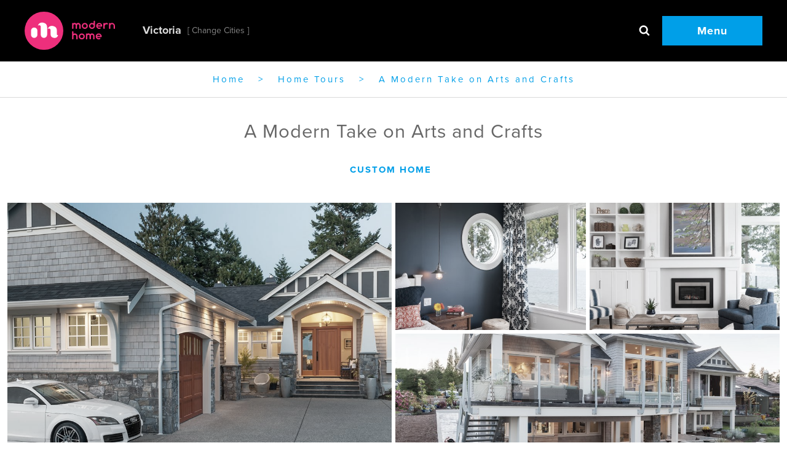

--- FILE ---
content_type: text/html; charset=UTF-8
request_url: https://victoria.modernhomemag.ca/modern-arts-and-crafts-home/
body_size: 14389
content:
<!doctype html>
<!--[if lt IE 7]><html lang="en-US" class="lt-ie9 lt-ie8 lt-ie7"><![endif]-->
<!--[if (IE 7)&!(IEMobile)]><html lang="en-US" class="lt-ie9 lt-ie8"><![endif]-->
<!--[if (IE 8)&!(IEMobile)]><html lang="en-US" class="lt-ie9"><![endif]-->
<!--[if gt IE 8]><!--> <html lang="en-US"><!--<![endif]-->

<head>
  <meta charset="utf-8">
<script type="text/javascript">
/* <![CDATA[ */
var gform;gform||(document.addEventListener("gform_main_scripts_loaded",function(){gform.scriptsLoaded=!0}),document.addEventListener("gform/theme/scripts_loaded",function(){gform.themeScriptsLoaded=!0}),window.addEventListener("DOMContentLoaded",function(){gform.domLoaded=!0}),gform={domLoaded:!1,scriptsLoaded:!1,themeScriptsLoaded:!1,isFormEditor:()=>"function"==typeof InitializeEditor,callIfLoaded:function(o){return!(!gform.domLoaded||!gform.scriptsLoaded||!gform.themeScriptsLoaded&&!gform.isFormEditor()||(gform.isFormEditor()&&console.warn("The use of gform.initializeOnLoaded() is deprecated in the form editor context and will be removed in Gravity Forms 3.1."),o(),0))},initializeOnLoaded:function(o){gform.callIfLoaded(o)||(document.addEventListener("gform_main_scripts_loaded",()=>{gform.scriptsLoaded=!0,gform.callIfLoaded(o)}),document.addEventListener("gform/theme/scripts_loaded",()=>{gform.themeScriptsLoaded=!0,gform.callIfLoaded(o)}),window.addEventListener("DOMContentLoaded",()=>{gform.domLoaded=!0,gform.callIfLoaded(o)}))},hooks:{action:{},filter:{}},addAction:function(o,r,e,t){gform.addHook("action",o,r,e,t)},addFilter:function(o,r,e,t){gform.addHook("filter",o,r,e,t)},doAction:function(o){gform.doHook("action",o,arguments)},applyFilters:function(o){return gform.doHook("filter",o,arguments)},removeAction:function(o,r){gform.removeHook("action",o,r)},removeFilter:function(o,r,e){gform.removeHook("filter",o,r,e)},addHook:function(o,r,e,t,n){null==gform.hooks[o][r]&&(gform.hooks[o][r]=[]);var d=gform.hooks[o][r];null==n&&(n=r+"_"+d.length),gform.hooks[o][r].push({tag:n,callable:e,priority:t=null==t?10:t})},doHook:function(r,o,e){var t;if(e=Array.prototype.slice.call(e,1),null!=gform.hooks[r][o]&&((o=gform.hooks[r][o]).sort(function(o,r){return o.priority-r.priority}),o.forEach(function(o){"function"!=typeof(t=o.callable)&&(t=window[t]),"action"==r?t.apply(null,e):e[0]=t.apply(null,e)})),"filter"==r)return e[0]},removeHook:function(o,r,t,n){var e;null!=gform.hooks[o][r]&&(e=(e=gform.hooks[o][r]).filter(function(o,r,e){return!!(null!=n&&n!=o.tag||null!=t&&t!=o.priority)}),gform.hooks[o][r]=e)}});
/* ]]> */
</script>

  <meta http-equiv="x-ua-compatible" content="ie=edge">
  <meta name="viewport" content="width=device-width, initial-scale=1">
  <style type="text/css">
    h1,
    h2,
    h3,
    h4,
    h5,
    h6,
    p,
    li,
    pre,
    blockquote,
    a,
    time,
    span,
    input,
    button,
    img {
      opacity: 0;
    }

    .mobile-primary-nav {
      position: fixed;
      right: 0%;
      -moz-transform: translateX(100%);
      -ms-transform: translateX(100%);
      -webkit-transform: translateX(100%);
      transform: translateX(100%);
    }

    #loader {
      -webkit-transform: translateX(100%);
      transform: translateX(100%);
    }

    .type-post.list img {
      min-width: 100%;
      display: block;
    }

    .slider .item {
      float: left;
    }

    .lazyload {
      -webkit-filter: sepia(50%);
      filter: sepia(50%);
    }

    select[name="site-switcher"] {
      border: 0;
      opacity: 0;
    }
  </style>
  
    <script>
    !function(){for(var n=0,i=["webkit","moz"],e=0;e<i.length&&!window.requestAnimationFrame;++e)window.requestAnimationFrame=window[i[e]+"RequestAnimationFrame"],window.cancelAnimationFrame=window[i[e]+"CancelAnimationFrame"]||window[i[e]+"CancelRequestAnimationFrame"];window.requestAnimationFrame||(window.requestAnimationFrame=function(i){var e=(new Date).getTime(),a=Math.max(0,16-(e-n)),o=window.setTimeout(function(){i(e+a)},a);return n=e+a,o}),window.cancelAnimationFrame||(window.cancelAnimationFrame=function(n){clearTimeout(n)})}();

function loadCSS(e,n,o,t){"use strict";var d=window.document.createElement("link"),i=n||window.document.getElementsByTagName("script")[0],r=window.document.styleSheets;return d.rel="stylesheet",d.href=e,d.media="only x",t&&(d.onload=t),i.parentNode.insertBefore(d,i),d.onloadcssdefined=function(e){for(var n,o=0;o<r.length;o++)r[o].href&&r[o].href===d.href&&(n=!0);n?e():setTimeout(function(){d.onloadcssdefined(e)})},d.onloadcssdefined(function(){d.media=o||"screen"}),d}
    </script>
  <meta name='robots' content='index, follow, max-image-preview:large, max-snippet:-1, max-video-preview:-1' />
	<style>img:is([sizes="auto" i], [sizes^="auto," i]) { contain-intrinsic-size: 3000px 1500px }</style>
	
	<!-- This site is optimized with the Yoast SEO plugin v24.7 - https://yoast.com/wordpress/plugins/seo/ -->
	<title>A Modern Take on Arts and Crafts &#8211; Modern Home Magazine</title>
	<link rel="canonical" href="https://victoria.modernhomemag.ca/modern-arts-and-crafts-home/" />
	<meta property="og:locale" content="en_US" />
	<meta property="og:type" content="article" />
	<meta property="og:title" content="A Modern Take on Arts and Crafts" />
	<meta property="og:description" content="&nbsp; &nbsp;" />
	<meta property="og:url" content="https://victoria.modernhomemag.ca/modern-arts-and-crafts-home/" />
	<meta property="og:site_name" content="Modern Home Magazine" />
	<meta property="article:published_time" content="2017-11-23T21:32:09+00:00" />
	<meta property="article:modified_time" content="2018-08-17T16:24:16+00:00" />
	<meta property="og:image" content="https://victoria.modernhomemag.ca/wp-content/uploads/2017/11/DSC_1487.jpg" />
	<meta property="og:image:width" content="1920" />
	<meta property="og:image:height" content="997" />
	<meta property="og:image:type" content="image/jpeg" />
	<meta name="author" content="Jody Beck" />
	<meta name="twitter:card" content="summary_large_image" />
	<meta name="twitter:title" content="A Modern Take on Arts and Crafts" />
	<meta name="twitter:image" content="https://victoria.modernhomemag.ca/app/uploads/2017/11/DSC_1487.jpg" />
	<meta name="twitter:label1" content="Written by" />
	<meta name="twitter:data1" content="Jody Beck" />
	<script type="application/ld+json" class="yoast-schema-graph">{"@context":"https://schema.org","@graph":[{"@type":"WebPage","@id":"https://victoria.modernhomemag.ca/modern-arts-and-crafts-home/","url":"https://victoria.modernhomemag.ca/modern-arts-and-crafts-home/","name":"A Modern Take on Arts and Crafts &#8211; Modern Home Magazine","isPartOf":{"@id":"https://victoria.modernhomemag.ca/#website"},"datePublished":"2017-11-23T21:32:09+00:00","dateModified":"2018-08-17T16:24:16+00:00","author":{"@id":"https://victoria.modernhomemag.ca/#/schema/person/3822407ac94688e3169e4d9f2bd06d0b"},"breadcrumb":{"@id":"https://victoria.modernhomemag.ca/modern-arts-and-crafts-home/#breadcrumb"},"inLanguage":"en-US","potentialAction":[{"@type":"ReadAction","target":["https://victoria.modernhomemag.ca/modern-arts-and-crafts-home/"]}]},{"@type":"BreadcrumbList","@id":"https://victoria.modernhomemag.ca/modern-arts-and-crafts-home/#breadcrumb","itemListElement":[{"@type":"ListItem","position":1,"name":"Home","item":"https://victoria.modernhomemag.ca/"},{"@type":"ListItem","position":2,"name":"Home Tours","item":"https://victoria.modernhomemag.ca/category/home-tours/"},{"@type":"ListItem","position":3,"name":"A Modern Take on Arts and Crafts"}]},{"@type":"WebSite","@id":"https://victoria.modernhomemag.ca/#website","url":"https://victoria.modernhomemag.ca/","name":"Modern Home Magazine","description":"A magazine featuring interior design projects, architecture and landscape design in Western Canada","potentialAction":[{"@type":"SearchAction","target":{"@type":"EntryPoint","urlTemplate":"https://victoria.modernhomemag.ca/search/{search_term_string}"},"query-input":{"@type":"PropertyValueSpecification","valueRequired":true,"valueName":"search_term_string"}}],"inLanguage":"en-US"},{"@type":"Person","@id":"https://victoria.modernhomemag.ca/#/schema/person/3822407ac94688e3169e4d9f2bd06d0b","name":"Jody Beck"}]}</script>
	<!-- / Yoast SEO plugin. -->


<link rel='dns-prefetch' href='//stats.wp.com' />
<script id="loadcss">
        var scripts = [];
      scripts.push('/wp-includes/css/dist/block-library/style.min.css');scripts.push('');scripts.push('');scripts.push('/wp-includes/js/mediaelement/wp-mediaelement.min.css');scripts.push('');scripts.push('');scripts.push('https://victoria.modernhomemag.ca/wp-content/mu-plugins/vendor/wpex/godaddy-launch/includes/Dependencies/GoDaddy/Styles/build/latest.css');scripts.push('https://victoria.modernhomemag.ca/wp-content/themes/mhv-2025/dist/styles/main.css');
        var asyncLoadCss = function() {for (var c in scripts) loadCSS( scripts[c], document.getElementById("loadcss") );};
        window.requestAnimationFrame(asyncLoadCss);
      </script>
      	<style>img#wpstats{display:none}</style>
		<link rel="icon" href="https://victoria.modernhomemag.ca/wp-content/uploads/2015/12/cropped-favicon-100x100.png" sizes="32x32" />
<link rel="icon" href="https://victoria.modernhomemag.ca/wp-content/uploads/2015/12/cropped-favicon-200x200.png" sizes="192x192" />
<link rel="apple-touch-icon" href="https://victoria.modernhomemag.ca/wp-content/uploads/2015/12/cropped-favicon-200x200.png" />
<meta name="msapplication-TileImage" content="https://victoria.modernhomemag.ca/wp-content/uploads/2015/12/cropped-favicon-309x309.png" />
  <noscript>
    <link rel="stylesheet" href="https://victoria.modernhomemag.ca/wp-content/themes/mhv-2025/dist/styles/main.css" media="screen">
    <style type="text/css">
      h1,
      h2,
      h3,
      h4,
      h5,
      h6,
      p,
      li,
      pre,
      blockquote,
      a,
      time,
      span,
      input,
      button,
      img {
        opacity: 1 !important;
      }
    </style>
  </noscript>
  <!--[if lt IE 9]>
    <script src="//cdnjs.cloudflare.com/ajax/libs/html5shiv/3.7.2/html5shiv.min.js"></script>
  <![endif]-->
  <script src="https://victoria.modernhomemag.ca/wp-content/themes/mhv-2025/vendor/lazysizes/lazysizes.min.js" defer async></script>
  <script src="https://victoria.modernhomemag.ca/wp-content/themes/mhv-2025/vendor/lazysizes/plugins/bgset/ls.bgset.min.js" defer async></script>
  <script id="mcjs">
    ! function(c, h, i, m, p) {
      m = c.createElement(h), p = c.getElementsByTagName(h)[0], m.async = 1, m.src = i, p.parentNode.insertBefore(m, p)
    }(document, "script", "https://chimpstatic.com/mcjs-connected/js/users/f8503ad4515af481edf2321fd/8caa320e18bd47b0384ed9f12.js");
  </script>
</head>
<body data-rsssl=1 class="wp-singular post-template-default single single-post postid-27747 single-format-standard wp-theme-mhv-2025 modern-arts-and-crafts-home not-front">
  <!--[if lt IE 9]>
      <div class="alert alert-warning">
        You are using an <strong>outdated</strong> browser. Please <a href="http://browsehappy.com/">upgrade your browser</a> to improve your experience.      </div>
  <![endif]-->
  <div class="l-page" role="document">
    <header class="l-region--header" role="banner">
  <div class="navbar-logo">
    <a class="navbar-brand" href="https://victoria.modernhomemag.ca/">
      <img width="147" class="logo-desktop" src="https://victoria.modernhomemag.ca/wp-content/themes/mhv-2025/dist/images/logo.svg" alt="Logo" />
      <img width="80" class="logo-mobile" src="https://victoria.modernhomemag.ca/wp-content/themes/mhv-2025/dist/images/logo-mobile.png" alt="Logo" />
    </a>
    <div class="site-switcher">
      <select name="site-switcher" class="site-switcher__select" aria-label="Select a city">
                              <option value="https://victoria.modernhomemag.ca" selected="selected">Victoria</option>
                                        <option value="https://vancouver.modernhomemag.ca" >Vancouver</option>
                                          </select>
    </div>
  </div>
  <div class="navbar-menu">
    <div class="search">
  <a class="search-box search-toggle" href="#"><i class="icon-search-find"></i></a>
  <form role="search" method="get" class="search-form form-inline" action="https://victoria.modernhomemag.ca/">
    <div class="input-group">
      <input type="search" value="" name="s" class="search-field form-control" placeholder="Search and be inspired">
      <button type="submit" class="search-submit search-box"><i class="icon-search-find"></i></button>
    </div>
  </form>
</div>
    <a class="menu-toggle" href="#mobile-primary-nav">Menu</a>
  </div>
</header>
<div id="breadcrumbs"><span><span><a href="https://victoria.modernhomemag.ca/">Home</a></span> &gt; <span><a href="https://victoria.modernhomemag.ca/category/home-tours/">Home Tours</a></span> &gt; <span class="breadcrumb_last" aria-current="page">A Modern Take on Arts and Crafts</span></span></div>
            <main class="main" role="main">
          
<header class="back">
  <div class="wrap">
          <h1>A Modern Take on Arts and Crafts</h1>
              <div class="tags">
          <a class="tag" href="https://victoria.modernhomemag.ca/tag/custom-home/">custom home</a>
      </div>              </div>
</header>    <div class="gallery">
    <a class="item item-first" href="https://victoria.modernhomemag.ca/wp-content/uploads/2017/11/DSC_1542-1024x585.jpg">
      <picture class="foreground bg"><!--[if IE 9]><video style="display: none;"><![endif]-->
<source data-srcset="https://victoria.modernhomemag.ca/wp-content/uploads/2017/11/DSC_1542-250x250.jpg" media="(max-width:480px)">
<source data-srcset="https://victoria.modernhomemag.ca/wp-content/uploads/2017/11/DSC_1542-250x250.jpg" media="(max-width:767px)">
<source data-srcset="https://victoria.modernhomemag.ca/wp-content/uploads/2017/11/DSC_1542-500x500.jpg" media="(max-width:960px)">
<source data-srcset="https://victoria.modernhomemag.ca/wp-content/uploads/2017/11/DSC_1542-500x500.jpg" media="(max-width:1024px)">
<source data-srcset="https://victoria.modernhomemag.ca/wp-content/uploads/2017/11/DSC_1542-1000x1000.jpg" media="(max-width:1439px)">
<source data-srcset="https://victoria.modernhomemag.ca/wp-content/uploads/2017/11/DSC_1542-1000x1000.jpg" media="(max-width:1900px)">
<source data-srcset="https://victoria.modernhomemag.ca/wp-content/uploads/2017/11/DSC_1542-1000x1000.jpg" media="(min-width:1901px)">
<!--[if IE 9]></video><![endif]-->
<img src="[data-uri]" alt="image" title="" class="lazyload"></picture>
    </a>
                <div class="items item-second">
        <div class="top">
                                  <a class="item item-1" href="https://victoria.modernhomemag.ca/wp-content/uploads/2017/11/EFP0392-1024x1544.jpg">
              <picture class="foreground bg"><!--[if IE 9]><video style="display: none;"><![endif]-->
<source data-srcset="https://victoria.modernhomemag.ca/wp-content/uploads/2017/11/EFP0392-100x100.jpg" media="(max-width:480px)">
<source data-srcset="https://victoria.modernhomemag.ca/wp-content/uploads/2017/11/EFP0392-100x100.jpg" media="(max-width:767px)">
<source data-srcset="https://victoria.modernhomemag.ca/wp-content/uploads/2017/11/EFP0392-250x250.jpg" media="(max-width:960px)">
<source data-srcset="https://victoria.modernhomemag.ca/wp-content/uploads/2017/11/EFP0392-500x500.jpg" media="(max-width:1024px)">
<source data-srcset="https://victoria.modernhomemag.ca/wp-content/uploads/2017/11/EFP0392-500x500.jpg" media="(max-width:1439px)">
<source data-srcset="https://victoria.modernhomemag.ca/wp-content/uploads/2017/11/EFP0392-500x500.jpg" media="(max-width:1900px)">
<source data-srcset="https://victoria.modernhomemag.ca/wp-content/uploads/2017/11/EFP0392-500x500.jpg" media="(min-width:1901px)">
<!--[if IE 9]></video><![endif]-->
<img src="[data-uri]" alt="image" title="" class="lazyload"></picture>
            </a>
                                  <a class="item item-2" href="https://victoria.modernhomemag.ca/wp-content/uploads/2017/11/EFP0138-1-1024x682.jpg">
              <picture class="foreground bg"><!--[if IE 9]><video style="display: none;"><![endif]-->
<source data-srcset="https://victoria.modernhomemag.ca/wp-content/uploads/2017/11/EFP0138-1-100x100.jpg" media="(max-width:480px)">
<source data-srcset="https://victoria.modernhomemag.ca/wp-content/uploads/2017/11/EFP0138-1-100x100.jpg" media="(max-width:767px)">
<source data-srcset="https://victoria.modernhomemag.ca/wp-content/uploads/2017/11/EFP0138-1-250x250.jpg" media="(max-width:960px)">
<source data-srcset="https://victoria.modernhomemag.ca/wp-content/uploads/2017/11/EFP0138-1-500x500.jpg" media="(max-width:1024px)">
<source data-srcset="https://victoria.modernhomemag.ca/wp-content/uploads/2017/11/EFP0138-1-500x500.jpg" media="(max-width:1439px)">
<source data-srcset="https://victoria.modernhomemag.ca/wp-content/uploads/2017/11/EFP0138-1-500x500.jpg" media="(max-width:1900px)">
<source data-srcset="https://victoria.modernhomemag.ca/wp-content/uploads/2017/11/EFP0138-1-500x500.jpg" media="(min-width:1901px)">
<!--[if IE 9]></video><![endif]-->
<img src="[data-uri]" alt="image" title="" class="lazyload"></picture>
            </a>
                    </div>
                      <div class="bottom">
                                        <a class="item" href="https://victoria.modernhomemag.ca/wp-content/uploads/2017/11/DSC_1464-1024x674.jpg">
                <picture class="foreground bg"><!--[if IE 9]><video style="display: none;"><![endif]-->
<source data-srcset="https://victoria.modernhomemag.ca/wp-content/uploads/2017/11/DSC_1464-250x125.jpg" media="(max-width:480px)">
<source data-srcset="https://victoria.modernhomemag.ca/wp-content/uploads/2017/11/DSC_1464-250x125.jpg" media="(max-width:767px)">
<source data-srcset="https://victoria.modernhomemag.ca/wp-content/uploads/2017/11/DSC_1464-1000x500.jpg" media="(max-width:960px)">
<source data-srcset="https://victoria.modernhomemag.ca/wp-content/uploads/2017/11/DSC_1464-1000x500.jpg" media="(max-width:1024px)">
<source data-srcset="https://victoria.modernhomemag.ca/wp-content/uploads/2017/11/DSC_1464-1000x500.jpg" media="(max-width:1439px)">
<source data-srcset="https://victoria.modernhomemag.ca/wp-content/uploads/2017/11/DSC_1464-1000x500.jpg" media="(max-width:1900px)">
<source data-srcset="https://victoria.modernhomemag.ca/wp-content/uploads/2017/11/DSC_1464-1000x500.jpg" media="(min-width:1901px)">
<!--[if IE 9]></video><![endif]-->
<img src="[data-uri]" alt="image" title="" class="lazyload"></picture>
              </a>
                        </div>
                </div>
              <div class="items item-third">
                            <a class="item item-1" href="https://victoria.modernhomemag.ca/wp-content/uploads/2017/11/EFP0625-1024x681.jpg">
          <picture class="foreground bg"><!--[if IE 9]><video style="display: none;"><![endif]-->
<source data-srcset="https://victoria.modernhomemag.ca/wp-content/uploads/2017/11/EFP0625-100x100.jpg" media="(max-width:480px)">
<source data-srcset="https://victoria.modernhomemag.ca/wp-content/uploads/2017/11/EFP0625-250x250.jpg" media="(max-width:767px)">
<source data-srcset="https://victoria.modernhomemag.ca/wp-content/uploads/2017/11/EFP0625-250x250.jpg" media="(max-width:960px)">
<source data-srcset="https://victoria.modernhomemag.ca/wp-content/uploads/2017/11/EFP0625-250x250.jpg" media="(max-width:1024px)">
<source data-srcset="https://victoria.modernhomemag.ca/wp-content/uploads/2017/11/EFP0625-500x500.jpg" media="(max-width:1439px)">
<source data-srcset="https://victoria.modernhomemag.ca/wp-content/uploads/2017/11/EFP0625-500x500.jpg" media="(max-width:1900px)">
<source data-srcset="https://victoria.modernhomemag.ca/wp-content/uploads/2017/11/EFP0625-500x500.jpg" media="(min-width:1901px)">
<!--[if IE 9]></video><![endif]-->
<img src="[data-uri]" alt="image" title="" class="lazyload"></picture>
        </a>
                      <a class="item item-2" href="https://victoria.modernhomemag.ca/wp-content/uploads/2017/11/EFP0234-1-1024x686.jpg">
          <picture class="foreground bg"><!--[if IE 9]><video style="display: none;"><![endif]-->
<source data-srcset="https://victoria.modernhomemag.ca/wp-content/uploads/2017/11/EFP0234-1-100x100.jpg" media="(max-width:480px)">
<source data-srcset="https://victoria.modernhomemag.ca/wp-content/uploads/2017/11/EFP0234-1-250x250.jpg" media="(max-width:767px)">
<source data-srcset="https://victoria.modernhomemag.ca/wp-content/uploads/2017/11/EFP0234-1-250x250.jpg" media="(max-width:960px)">
<source data-srcset="https://victoria.modernhomemag.ca/wp-content/uploads/2017/11/EFP0234-1-250x250.jpg" media="(max-width:1024px)">
<source data-srcset="https://victoria.modernhomemag.ca/wp-content/uploads/2017/11/EFP0234-1-500x500.jpg" media="(max-width:1439px)">
<source data-srcset="https://victoria.modernhomemag.ca/wp-content/uploads/2017/11/EFP0234-1-500x500.jpg" media="(max-width:1900px)">
<source data-srcset="https://victoria.modernhomemag.ca/wp-content/uploads/2017/11/EFP0234-1-500x500.jpg" media="(min-width:1901px)">
<!--[if IE 9]></video><![endif]-->
<img src="[data-uri]" alt="image" title="" class="lazyload"></picture>
        </a>
                      <a class="item item-3" href="https://victoria.modernhomemag.ca/wp-content/uploads/2017/11/DSC_1487-1024x532.jpg">
          <picture class="foreground bg"><!--[if IE 9]><video style="display: none;"><![endif]-->
<source data-srcset="https://victoria.modernhomemag.ca/wp-content/uploads/2017/11/DSC_1487-100x100.jpg" media="(max-width:480px)">
<source data-srcset="https://victoria.modernhomemag.ca/wp-content/uploads/2017/11/DSC_1487-250x250.jpg" media="(max-width:767px)">
<source data-srcset="https://victoria.modernhomemag.ca/wp-content/uploads/2017/11/DSC_1487-250x250.jpg" media="(max-width:960px)">
<source data-srcset="https://victoria.modernhomemag.ca/wp-content/uploads/2017/11/DSC_1487-250x250.jpg" media="(max-width:1024px)">
<source data-srcset="https://victoria.modernhomemag.ca/wp-content/uploads/2017/11/DSC_1487-500x500.jpg" media="(max-width:1439px)">
<source data-srcset="https://victoria.modernhomemag.ca/wp-content/uploads/2017/11/DSC_1487-500x500.jpg" media="(max-width:1900px)">
<source data-srcset="https://victoria.modernhomemag.ca/wp-content/uploads/2017/11/DSC_1487-500x500.jpg" media="(min-width:1901px)">
<!--[if IE 9]></video><![endif]-->
<img src="[data-uri]" alt="image" title="" class="lazyload"></picture>
        </a>
                      <a class="item item-4" href="https://victoria.modernhomemag.ca/wp-content/uploads/2017/11/EFP0465-1-1024x1538.jpg">
          <picture class="foreground bg"><!--[if IE 9]><video style="display: none;"><![endif]-->
<source data-srcset="https://victoria.modernhomemag.ca/wp-content/uploads/2017/11/EFP0465-1-100x100.jpg" media="(max-width:480px)">
<source data-srcset="https://victoria.modernhomemag.ca/wp-content/uploads/2017/11/EFP0465-1-250x250.jpg" media="(max-width:767px)">
<source data-srcset="https://victoria.modernhomemag.ca/wp-content/uploads/2017/11/EFP0465-1-250x250.jpg" media="(max-width:960px)">
<source data-srcset="https://victoria.modernhomemag.ca/wp-content/uploads/2017/11/EFP0465-1-250x250.jpg" media="(max-width:1024px)">
<source data-srcset="https://victoria.modernhomemag.ca/wp-content/uploads/2017/11/EFP0465-1-500x500.jpg" media="(max-width:1439px)">
<source data-srcset="https://victoria.modernhomemag.ca/wp-content/uploads/2017/11/EFP0465-1-500x500.jpg" media="(max-width:1900px)">
<source data-srcset="https://victoria.modernhomemag.ca/wp-content/uploads/2017/11/EFP0465-1-500x500.jpg" media="(min-width:1901px)">
<!--[if IE 9]></video><![endif]-->
<img src="[data-uri]" alt="image" title="" class="lazyload"></picture>
        </a>
            </div>
      </div>
<article class="post-27747 post type-post status-publish format-standard hentry category-home-tours tag-custom-home hashtag-east-bay-developments hashtag-furniture hashtag-step-one-design">
  <!-- <div class="entry-content sharing"> -->
   <!--  </div> -->
    
<div class="entry-content ">
  <p style="text-align: center;">Article by <a href="https://www.linkedin.com/in/adrienne-dyer-428689b0/">Adrienne Dyer</a>. Photos by <a href="http://www.jodybeckphotography.com/" target="_blank" rel="noopener noreferrer">Jody Beck</a>.</p>
<div class="page" title="Page 35">
<div class="layoutArea">
<div class="column">
<p>Perhaps what makes this Lochside waterfront home most striking is that every detail is a testament to the craftsmanship of the builders, Ian Baker and Doug Sadler of East Bay Developments, and the careful planning by husband and wife design duo, Mike and Lisa Dunsmuir of Step One Design.</p>
<p>“We spent a lot of time on this property looking at sight lines at different times of day,” says Baker, who adds that the property faces East towards Mount Baker and Sidney Island, with nighttime views of the lights of Sidney. “The challenge was to build as wide as we could on the lot to maximize the home’s interior space.”</p>
</div>
</div>
</div>
</div>
<div class="entry-content single-image wide">
  <figure>
    <picture class=""><!--[if IE 9]><video style="display: none;"><![endif]-->
<source data-srcset="https://victoria.modernhomemag.ca/wp-content/uploads/2017/11/DSC_1487-667x346.jpg" media="(max-width:480px)">
<source data-srcset="https://victoria.modernhomemag.ca/wp-content/uploads/2017/11/DSC_1487-667x346.jpg" media="(max-width:767px)">
<source data-srcset="https://victoria.modernhomemag.ca/wp-content/uploads/2017/11/DSC_1487-960x499.jpg" media="(max-width:960px)">
<source data-srcset="https://victoria.modernhomemag.ca/wp-content/uploads/2017/11/DSC_1487-1024x532.jpg" media="(max-width:1024px)">
<source data-srcset="https://victoria.modernhomemag.ca/wp-content/uploads/2017/11/DSC_1487-1024x532.jpg" media="(max-width:1439px)">
<source data-srcset="https://victoria.modernhomemag.ca/wp-content/uploads/2017/11/DSC_1487-1024x532.jpg" media="(max-width:1900px)">
<source data-srcset="https://victoria.modernhomemag.ca/wp-content/uploads/2017/11/DSC_1487-1024x532.jpg" media="(min-width:1901px)">
<!--[if IE 9]></video><![endif]-->
<img src="[data-uri]" alt="image" title="" class="lazyload"></picture>
      </figure>
</div>

<div class="entry-content ">
  <div class="column">
<p>With that in mind, Step One Design set to work to capture their clients’ vision of a three bedroom, English Arts and Crafts- style dream home. All the main rooms face the water, with an interior layout carefully designed to maximize natural light throughout the day.</p>
</div>
</div>
<div class="entry-content single-image wide">
  <figure>
    <picture class=""><!--[if IE 9]><video style="display: none;"><![endif]-->
<source data-srcset="https://victoria.modernhomemag.ca/wp-content/uploads/2017/11/EFP0465-1-667x1002.jpg" media="(max-width:480px)">
<source data-srcset="https://victoria.modernhomemag.ca/wp-content/uploads/2017/11/EFP0465-1-667x1002.jpg" media="(max-width:767px)">
<source data-srcset="https://victoria.modernhomemag.ca/wp-content/uploads/2017/11/EFP0465-1-960x1442.jpg" media="(max-width:960px)">
<source data-srcset="https://victoria.modernhomemag.ca/wp-content/uploads/2017/11/EFP0465-1-1024x1538.jpg" media="(max-width:1024px)">
<source data-srcset="https://victoria.modernhomemag.ca/wp-content/uploads/2017/11/EFP0465-1-1024x1538.jpg" media="(max-width:1439px)">
<source data-srcset="https://victoria.modernhomemag.ca/wp-content/uploads/2017/11/EFP0465-1-1024x1538.jpg" media="(max-width:1900px)">
<source data-srcset="https://victoria.modernhomemag.ca/wp-content/uploads/2017/11/EFP0465-1-1024x1538.jpg" media="(min-width:1901px)">
<!--[if IE 9]></video><![endif]-->
<img src="[data-uri]" alt="image" title="" class="lazyload"></picture>
      </figure>
</div>

<div class="entry-content ">
  <div class="column">
<p>“The house gets morning sun from the East, but the windows in the front entrance and hallway bring light into the home later in the day,” says Mike. Skylights in the deck roof prevent shadowing in the kitchen, while the lower patio sits slightly nestled into the ground for protection from the elements without blocking views from inside.</p>
</div>
<div class="column"></div>
<div class="column"></div>
</div>
<div class="entry-content single-image wide">
  <figure>
    <picture class=""><!--[if IE 9]><video style="display: none;"><![endif]-->
<source data-srcset="https://victoria.modernhomemag.ca/wp-content/uploads/2017/11/EFP0641-667x440.jpg" media="(max-width:480px)">
<source data-srcset="https://victoria.modernhomemag.ca/wp-content/uploads/2017/11/EFP0641-667x440.jpg" media="(max-width:767px)">
<source data-srcset="https://victoria.modernhomemag.ca/wp-content/uploads/2017/11/EFP0641-960x634.jpg" media="(max-width:960px)">
<source data-srcset="https://victoria.modernhomemag.ca/wp-content/uploads/2017/11/EFP0641-1024x676.jpg" media="(max-width:1024px)">
<source data-srcset="https://victoria.modernhomemag.ca/wp-content/uploads/2017/11/EFP0641-1024x676.jpg" media="(max-width:1439px)">
<source data-srcset="https://victoria.modernhomemag.ca/wp-content/uploads/2017/11/EFP0641-1024x676.jpg" media="(max-width:1900px)">
<source data-srcset="https://victoria.modernhomemag.ca/wp-content/uploads/2017/11/EFP0641-1024x676.jpg" media="(min-width:1901px)">
<!--[if IE 9]></video><![endif]-->
<img src="[data-uri]" alt="image" title="" class="lazyload"></picture>
      </figure>
</div>

<div class="entry-content ">
  <div class="column">
<p>Although modest in size, the home is filled with clever design features tailored to enhance the homeowner’s lifestyle. A thermo-controlled wine room houses a unique collection of fine wines, and a custom-designed workshop downstairs stores fishing gear, kayaks and dirt bikes with a ramp alongside the house for easy access. There is also a yoga room and a dog bath and mudroom for the couple to hose down their pooch after walks on the beach.</p>
</div>
</div>
<div class="entry-content single-image wide">
  <figure>
    <picture class=""><!--[if IE 9]><video style="display: none;"><![endif]-->
<source data-srcset="https://victoria.modernhomemag.ca/wp-content/uploads/2017/11/DSC_1464-667x439.jpg" media="(max-width:480px)">
<source data-srcset="https://victoria.modernhomemag.ca/wp-content/uploads/2017/11/DSC_1464-667x439.jpg" media="(max-width:767px)">
<source data-srcset="https://victoria.modernhomemag.ca/wp-content/uploads/2017/11/DSC_1464-960x632.jpg" media="(max-width:960px)">
<source data-srcset="https://victoria.modernhomemag.ca/wp-content/uploads/2017/11/DSC_1464-1024x674.jpg" media="(max-width:1024px)">
<source data-srcset="https://victoria.modernhomemag.ca/wp-content/uploads/2017/11/DSC_1464-1024x674.jpg" media="(max-width:1439px)">
<source data-srcset="https://victoria.modernhomemag.ca/wp-content/uploads/2017/11/DSC_1464-1024x674.jpg" media="(max-width:1900px)">
<source data-srcset="https://victoria.modernhomemag.ca/wp-content/uploads/2017/11/DSC_1464-1024x674.jpg" media="(min-width:1901px)">
<!--[if IE 9]></video><![endif]-->
<img src="[data-uri]" alt="image" title="" class="lazyload"></picture>
      </figure>
</div>

<div class="entry-content ">
  <p>One of the most exquisite features of the house is the hand-nailed cedar shingles with lapped corners, expertly crafted and installed by Baker. Natural stone, tapered columns and curved knee braces handcrafted by Baker complete the home’s elegant exterior. Together with breezy interior spaces dressed in natural textures, materials and colours, this modern take on the classic Arts and Crafts home enhances seaside life with a design and build that showcases attention to detail.</p>
</div>
<section class="content-block buttons ">
  <div class="entry-content">
            <div class="btn-layout-wrap">
                  <a class="btn"  target='_blank' href="http://www.steponedesign.ca/" >Visit Step One Design</a>              <a class="btn"  target='_blank' href="https://east-bay.ca/" >Visit East Bay Developments</a>              </div>
  </div>
</section>

<div class="entry-content ">
  <ul>
<li class="p1"><span class="s1">Countertops: <a href="http://www.abstractstone.ca/">Abstract Stone</a></span></li>
<li class="p1"><span class="s1">Kitchen &amp; Bath Fixtures: <a href="http://www.bartlegibson.com">Bartle &amp; Gibson</a></span></li>
<li class="p1"><span class="s1">Flooring: <a href="http://finishingstore.com/">The Finishing Store </a></span></li>
<li class="p1"><span class="s1">Millwork: <a href="https://pronautic.ca/">Pronautic Kitchens &amp; Millwork</a></span></li>
<li class="p1"><span class="s1">Tile and Backsplash: John Kannon Tile</span></li>
<li class="p1"><span class="s1">Fireplace: <a href="https://arkathome.ca/">Ark at Home</a></span></li>
<li class="p1"><span class="s1">Paint: David Mantei Painting</span></li>
<li class="p1"><span class="s1">Light Fixtures: <a href="http://mclarenlighting.com/">McLaren Lighting</a></span></li>
<li class="p1"><span class="s1">Window Coverings: <a href="http://www.budgetblinds.com/">Budget Blinds</a></span></li>
<li class="p1"><span class="s1">Glass: <a href="https://parkerglass.ca/">Parker Glass</a></span></li>
<li class="p1"><span class="s1">Appliances: <a href="http://www.coastappliances.com/#">Coast Appliances</a></span></li>
</ul>
</div>
    </article>
          <section class="listing related">
        <h3>Related Articles</h3>
        <div class="item-list">
                      
<div class="has-hero item list swiper-slide post-37807 post type-post status-publish format-standard hentry category-home-tours tag-renovation hashtag-bath hashtag-cosgrave-construction hashtag-furniture hashtag-kitchen">
  <article>
    <figure>
      <a href="https://victoria.modernhomemag.ca/fresh-take-on-mid-century-modern/">
        <picture class=""><!--[if IE 9]><video style="display: none;"><![endif]-->
<source data-srcset="https://victoria.modernhomemag.ca/wp-content/uploads/2021/08/DSC5061-1-309x309.jpg" media="(max-width:480px)">
<source data-srcset="https://victoria.modernhomemag.ca/wp-content/uploads/2021/08/DSC5061-1-309x309.jpg" media="(max-width:767px)">
<source data-srcset="https://victoria.modernhomemag.ca/wp-content/uploads/2021/08/DSC5061-1-309x309.jpg" media="(max-width:960px)">
<source data-srcset="https://victoria.modernhomemag.ca/wp-content/uploads/2021/08/DSC5061-1-309x309.jpg" media="(max-width:1024px)">
<source data-srcset="https://victoria.modernhomemag.ca/wp-content/uploads/2021/08/DSC5061-1-309x309.jpg" media="(max-width:1439px)">
<source data-srcset="https://victoria.modernhomemag.ca/wp-content/uploads/2021/08/DSC5061-1-309x309.jpg" media="(max-width:1900px)">
<source data-srcset="https://victoria.modernhomemag.ca/wp-content/uploads/2021/08/DSC5061-1-309x309.jpg" media="(min-width:1901px)">
<!--[if IE 9]></video><![endif]-->
<img src="https://victoria.modernhomemag.ca/wp-content/uploads/2021/08/DSC5061-1-30x30.jpg" alt="Home Tours - Fresh Take on Mid-Century Modern" title="" class="lazyload"></picture>
      </a>
    </figure>
    <header>
      <h3>
        <a href="https://victoria.modernhomemag.ca/fresh-take-on-mid-century-modern/">
          Fresh Take on Mid-Century Modern        </a>
      </h3>
                            <a class="tag" href="https://victoria.modernhomemag.ca/tag/renovation/">renovation</a>
                      </header>
  </article>
</div>
                      
<div class="has-hero item list swiper-slide post-13223 post type-post status-publish format-standard has-post-thumbnail hentry category-home-tours tag-custom-home hashtag-519-design-build hashtag-chester-fields hashtag-gabriel-ross">
  <article>
    <figure>
      <a href="https://victoria.modernhomemag.ca/modern-home-reflects-scandinavian-architecture/">
        <picture class=""><!--[if IE 9]><video style="display: none;"><![endif]-->
<source data-srcset="https://victoria.modernhomemag.ca/wp-content/uploads/2015/10/mainshot-blend-309x309.jpg" media="(max-width:480px)">
<source data-srcset="https://victoria.modernhomemag.ca/wp-content/uploads/2015/10/mainshot-blend-309x309.jpg" media="(max-width:767px)">
<source data-srcset="https://victoria.modernhomemag.ca/wp-content/uploads/2015/10/mainshot-blend-309x309.jpg" media="(max-width:960px)">
<source data-srcset="https://victoria.modernhomemag.ca/wp-content/uploads/2015/10/mainshot-blend-309x309.jpg" media="(max-width:1024px)">
<source data-srcset="https://victoria.modernhomemag.ca/wp-content/uploads/2015/10/mainshot-blend-309x309.jpg" media="(max-width:1439px)">
<source data-srcset="https://victoria.modernhomemag.ca/wp-content/uploads/2015/10/mainshot-blend-309x309.jpg" media="(max-width:1900px)">
<source data-srcset="https://victoria.modernhomemag.ca/wp-content/uploads/2015/10/mainshot-blend-309x309.jpg" media="(min-width:1901px)">
<!--[if IE 9]></video><![endif]-->
<img src="https://victoria.modernhomemag.ca/wp-content/uploads/2015/10/mainshot-blend-30x30.jpg" alt="Home Tours - Modern Home Reflects Scandinavian Architecture" title="" class="lazyload"></picture>
      </a>
    </figure>
    <header>
      <h3>
        <a href="https://victoria.modernhomemag.ca/modern-home-reflects-scandinavian-architecture/">
          Modern Home Reflects Scandinavian Architecture        </a>
      </h3>
                            <a class="tag" href="https://victoria.modernhomemag.ca/tag/custom-home/">custom home</a>
                      </header>
  </article>
</div>
                      
<div class="has-hero item list swiper-slide post-31075 post type-post status-publish format-standard hentry category-home-tours tag-renovation hashtag-bath hashtag-furniture hashtag-jenny-martin-design hashtag-kitchen">
  <article>
    <figure>
      <a href="https://victoria.modernhomemag.ca/aberdeen-grove/">
        <picture class=""><!--[if IE 9]><video style="display: none;"><![endif]-->
<source data-srcset="https://victoria.modernhomemag.ca/wp-content/uploads/2018/09/stanley03171-309x309.jpg" media="(max-width:480px)">
<source data-srcset="https://victoria.modernhomemag.ca/wp-content/uploads/2018/09/stanley03171-309x309.jpg" media="(max-width:767px)">
<source data-srcset="https://victoria.modernhomemag.ca/wp-content/uploads/2018/09/stanley03171-309x309.jpg" media="(max-width:960px)">
<source data-srcset="https://victoria.modernhomemag.ca/wp-content/uploads/2018/09/stanley03171-309x309.jpg" media="(max-width:1024px)">
<source data-srcset="https://victoria.modernhomemag.ca/wp-content/uploads/2018/09/stanley03171-309x309.jpg" media="(max-width:1439px)">
<source data-srcset="https://victoria.modernhomemag.ca/wp-content/uploads/2018/09/stanley03171-309x309.jpg" media="(max-width:1900px)">
<source data-srcset="https://victoria.modernhomemag.ca/wp-content/uploads/2018/09/stanley03171-309x309.jpg" media="(min-width:1901px)">
<!--[if IE 9]></video><![endif]-->
<img src="https://victoria.modernhomemag.ca/wp-content/uploads/2018/09/stanley03171-30x30.jpg" alt="Home Tours - Aberdeen Grove Heritage" title="" class="lazyload"></picture>
      </a>
    </figure>
    <header>
      <h3>
        <a href="https://victoria.modernhomemag.ca/aberdeen-grove/">
          Aberdeen Grove Heritage        </a>
      </h3>
                            <a class="tag" href="https://victoria.modernhomemag.ca/tag/renovation/">renovation</a>
                      </header>
  </article>
</div>
                      
<div class="has-hero item list swiper-slide post-36297 post type-post status-publish format-standard hentry category-home-tours tag-custom-home tag-yhz hashtag-furniture hashtag-kitchen">
  <article>
    <figure>
      <a href="https://victoria.modernhomemag.ca/abacus-house/">
        <picture class=""><!--[if IE 9]><video style="display: none;"><![endif]-->
<source data-srcset="https://victoria.modernhomemag.ca/wp-content/uploads/2020/05/106299-YounesBounhar-1-scaled-309x309.jpg" media="(max-width:480px)">
<source data-srcset="https://victoria.modernhomemag.ca/wp-content/uploads/2020/05/106299-YounesBounhar-1-scaled-309x309.jpg" media="(max-width:767px)">
<source data-srcset="https://victoria.modernhomemag.ca/wp-content/uploads/2020/05/106299-YounesBounhar-1-scaled-309x309.jpg" media="(max-width:960px)">
<source data-srcset="https://victoria.modernhomemag.ca/wp-content/uploads/2020/05/106299-YounesBounhar-1-scaled-309x309.jpg" media="(max-width:1024px)">
<source data-srcset="https://victoria.modernhomemag.ca/wp-content/uploads/2020/05/106299-YounesBounhar-1-scaled-309x309.jpg" media="(max-width:1439px)">
<source data-srcset="https://victoria.modernhomemag.ca/wp-content/uploads/2020/05/106299-YounesBounhar-1-scaled-309x309.jpg" media="(max-width:1900px)">
<source data-srcset="https://victoria.modernhomemag.ca/wp-content/uploads/2020/05/106299-YounesBounhar-1-scaled-309x309.jpg" media="(min-width:1901px)">
<!--[if IE 9]></video><![endif]-->
<img src="https://victoria.modernhomemag.ca/wp-content/uploads/2020/05/106299-YounesBounhar-1-scaled-30x30.jpg" alt="Home Tours - Abacus House" title="" class="lazyload"></picture>
      </a>
    </figure>
    <header>
      <h3>
        <a href="https://victoria.modernhomemag.ca/abacus-house/">
          Abacus House        </a>
      </h3>
                            <a class="tag" href="https://victoria.modernhomemag.ca/tag/custom-home/">custom home</a>
                      <a class="tag" href="https://victoria.modernhomemag.ca/tag/yhz/">YHZ</a>
                      </header>
  </article>
</div>
                      
<div class="has-hero item list swiper-slide post-28724 post type-post status-publish format-standard hentry category-home-tours tag-custom-home hashtag-bath hashtag-furniture hashtag-jason-good-custom-cabinets hashtag-jenny-martin-design hashtag-kitchen">
  <article>
    <figure>
      <a href="https://victoria.modernhomemag.ca/materials-and-innovation-merge-in-modern-beach-house/">
        <picture class=""><!--[if IE 9]><video style="display: none;"><![endif]-->
<source data-srcset="https://victoria.modernhomemag.ca/wp-content/uploads/2018/01/caddybay-210-309x309.jpg" media="(max-width:480px)">
<source data-srcset="https://victoria.modernhomemag.ca/wp-content/uploads/2018/01/caddybay-210-309x309.jpg" media="(max-width:767px)">
<source data-srcset="https://victoria.modernhomemag.ca/wp-content/uploads/2018/01/caddybay-210-309x309.jpg" media="(max-width:960px)">
<source data-srcset="https://victoria.modernhomemag.ca/wp-content/uploads/2018/01/caddybay-210-309x309.jpg" media="(max-width:1024px)">
<source data-srcset="https://victoria.modernhomemag.ca/wp-content/uploads/2018/01/caddybay-210-309x309.jpg" media="(max-width:1439px)">
<source data-srcset="https://victoria.modernhomemag.ca/wp-content/uploads/2018/01/caddybay-210-309x309.jpg" media="(max-width:1900px)">
<source data-srcset="https://victoria.modernhomemag.ca/wp-content/uploads/2018/01/caddybay-210-309x309.jpg" media="(min-width:1901px)">
<!--[if IE 9]></video><![endif]-->
<img src="https://victoria.modernhomemag.ca/wp-content/uploads/2018/01/caddybay-210-30x30.jpg" alt="Home Tours - Materials and Innovation Merge in Modern Beach House" title="" class="lazyload"></picture>
      </a>
    </figure>
    <header>
      <h3>
        <a href="https://victoria.modernhomemag.ca/materials-and-innovation-merge-in-modern-beach-house/">
          Materials and Innovation Merge in Modern Beach House        </a>
      </h3>
                            <a class="tag" href="https://victoria.modernhomemag.ca/tag/custom-home/">custom home</a>
                      </header>
  </article>
</div>
                      
<div class="has-hero item list swiper-slide post-29529 post type-post status-publish format-standard hentry category-home-tours tag-renovation hashtag-bath hashtag-furniture hashtag-jenny-martin-design hashtag-kitchen hashtag-maximilian-huxley-construction hashtag-ryan-hoyt-design hashtag-thomas-philips-woodworking">
  <article>
    <figure>
      <a href="https://victoria.modernhomemag.ca/samuel-maclure-home-restoration/">
        <picture class=""><!--[if IE 9]><video style="display: none;"><![endif]-->
<source data-srcset="https://victoria.modernhomemag.ca/wp-content/uploads/2018/03/03-309x309.jpg" media="(max-width:480px)">
<source data-srcset="https://victoria.modernhomemag.ca/wp-content/uploads/2018/03/03-309x309.jpg" media="(max-width:767px)">
<source data-srcset="https://victoria.modernhomemag.ca/wp-content/uploads/2018/03/03-309x309.jpg" media="(max-width:960px)">
<source data-srcset="https://victoria.modernhomemag.ca/wp-content/uploads/2018/03/03-309x309.jpg" media="(max-width:1024px)">
<source data-srcset="https://victoria.modernhomemag.ca/wp-content/uploads/2018/03/03-309x309.jpg" media="(max-width:1439px)">
<source data-srcset="https://victoria.modernhomemag.ca/wp-content/uploads/2018/03/03-309x309.jpg" media="(max-width:1900px)">
<source data-srcset="https://victoria.modernhomemag.ca/wp-content/uploads/2018/03/03-309x309.jpg" media="(min-width:1901px)">
<!--[if IE 9]></video><![endif]-->
<img src="https://victoria.modernhomemag.ca/wp-content/uploads/2018/03/03-30x30.jpg" alt="Home Tours - Samuel Maclure Home Restoration" title="" class="lazyload"></picture>
      </a>
    </figure>
    <header>
      <h3>
        <a href="https://victoria.modernhomemag.ca/samuel-maclure-home-restoration/">
          Samuel Maclure Home Restoration        </a>
      </h3>
                            <a class="tag" href="https://victoria.modernhomemag.ca/tag/renovation/">renovation</a>
                      </header>
  </article>
</div>
                  </div>
      </section>
          <section class="listing related products">
      <h3>Stuff you might like</h3>
      <div class="item-list">
                  
<div class="has-hero item list swiper-slide post-34705 post type-post status-publish format-standard hentry category-featured-products tag-dining-table hashtag-furniture hashtag-gabriel-ross hashtag-kitchen">
  <article>
    <figure>
      <a href="https://victoria.modernhomemag.ca/knoll-saarinen-pedestal-table/">
        <picture class=""><!--[if IE 9]><video style="display: none;"><![endif]-->
<source data-srcset="https://victoria.modernhomemag.ca/wp-content/uploads/2020/01/Knoll-table-309x309.jpg" media="(max-width:480px)">
<source data-srcset="https://victoria.modernhomemag.ca/wp-content/uploads/2020/01/Knoll-table-309x309.jpg" media="(max-width:767px)">
<source data-srcset="https://victoria.modernhomemag.ca/wp-content/uploads/2020/01/Knoll-table-309x309.jpg" media="(max-width:960px)">
<source data-srcset="https://victoria.modernhomemag.ca/wp-content/uploads/2020/01/Knoll-table-309x309.jpg" media="(max-width:1024px)">
<source data-srcset="https://victoria.modernhomemag.ca/wp-content/uploads/2020/01/Knoll-table-309x309.jpg" media="(max-width:1439px)">
<source data-srcset="https://victoria.modernhomemag.ca/wp-content/uploads/2020/01/Knoll-table-309x309.jpg" media="(max-width:1900px)">
<source data-srcset="https://victoria.modernhomemag.ca/wp-content/uploads/2020/01/Knoll-table-309x309.jpg" media="(min-width:1901px)">
<!--[if IE 9]></video><![endif]-->
<img src="https://victoria.modernhomemag.ca/wp-content/uploads/2020/01/Knoll-table-30x30.jpg" alt="Featured Products - Saarinen Pedestal Table by Knoll" title="" class="lazyload"></picture>
      </a>
    </figure>
    <header>
      <h3>
        <a href="https://victoria.modernhomemag.ca/knoll-saarinen-pedestal-table/">
          Saarinen Pedestal Table by Knoll        </a>
      </h3>
                            <a class="tag" href="https://victoria.modernhomemag.ca/tag/dining-table/">dining table</a>
                      </header>
  </article>
</div>
                  
<div class="has-hero item list swiper-slide post-21715 post type-post status-publish format-standard hentry category-featured-products tag-lighting hashtag-condo hashtag-furniture hashtag-gabriel-ross hashtag-small-space">
  <article>
    <figure>
      <a href="https://victoria.modernhomemag.ca/foscarini-caiigo-suspension-lamp/">
        <picture class=""><!--[if IE 9]><video style="display: none;"><![endif]-->
<source data-srcset="https://victoria.modernhomemag.ca/wp-content/uploads/2016/11/CAIIGO_set-309x309.jpg" media="(max-width:480px)">
<source data-srcset="https://victoria.modernhomemag.ca/wp-content/uploads/2016/11/CAIIGO_set-309x309.jpg" media="(max-width:767px)">
<source data-srcset="https://victoria.modernhomemag.ca/wp-content/uploads/2016/11/CAIIGO_set-309x309.jpg" media="(max-width:960px)">
<source data-srcset="https://victoria.modernhomemag.ca/wp-content/uploads/2016/11/CAIIGO_set-309x309.jpg" media="(max-width:1024px)">
<source data-srcset="https://victoria.modernhomemag.ca/wp-content/uploads/2016/11/CAIIGO_set-309x309.jpg" media="(max-width:1439px)">
<source data-srcset="https://victoria.modernhomemag.ca/wp-content/uploads/2016/11/CAIIGO_set-309x309.jpg" media="(max-width:1900px)">
<source data-srcset="https://victoria.modernhomemag.ca/wp-content/uploads/2016/11/CAIIGO_set-309x309.jpg" media="(min-width:1901px)">
<!--[if IE 9]></video><![endif]-->
<img src="https://victoria.modernhomemag.ca/wp-content/uploads/2016/11/CAIIGO_set-30x30.jpg" alt="Featured Products - Foscarini Caiigo Suspension Lamp" title="" class="lazyload"></picture>
      </a>
    </figure>
    <header>
      <h3>
        <a href="https://victoria.modernhomemag.ca/foscarini-caiigo-suspension-lamp/">
          Foscarini Caiigo Suspension Lamp        </a>
      </h3>
                            <a class="tag" href="https://victoria.modernhomemag.ca/tag/lighting/">lighting</a>
                      </header>
  </article>
</div>
                  
<div class="has-hero item list swiper-slide post-23786 post type-post status-publish format-standard hentry category-featured-products tag-fabric hashtag-furniture hashtag-meade-design-group">
  <article>
    <figure>
      <a href="https://victoria.modernhomemag.ca/mariposa-fabric/">
        <picture class=""><!--[if IE 9]><video style="display: none;"><![endif]-->
<source data-srcset="https://victoria.modernhomemag.ca/wp-content/uploads/2017/02/mariposa-309x309.jpg" media="(max-width:480px)">
<source data-srcset="https://victoria.modernhomemag.ca/wp-content/uploads/2017/02/mariposa-309x309.jpg" media="(max-width:767px)">
<source data-srcset="https://victoria.modernhomemag.ca/wp-content/uploads/2017/02/mariposa-309x309.jpg" media="(max-width:960px)">
<source data-srcset="https://victoria.modernhomemag.ca/wp-content/uploads/2017/02/mariposa-309x309.jpg" media="(max-width:1024px)">
<source data-srcset="https://victoria.modernhomemag.ca/wp-content/uploads/2017/02/mariposa-309x309.jpg" media="(max-width:1439px)">
<source data-srcset="https://victoria.modernhomemag.ca/wp-content/uploads/2017/02/mariposa-309x309.jpg" media="(max-width:1900px)">
<source data-srcset="https://victoria.modernhomemag.ca/wp-content/uploads/2017/02/mariposa-309x309.jpg" media="(min-width:1901px)">
<!--[if IE 9]></video><![endif]-->
<img src="https://victoria.modernhomemag.ca/wp-content/uploads/2017/02/mariposa-30x30.jpg" alt="Featured Products - Mariposa Fabric" title="" class="lazyload"></picture>
      </a>
    </figure>
    <header>
      <h3>
        <a href="https://victoria.modernhomemag.ca/mariposa-fabric/">
          Mariposa Fabric        </a>
      </h3>
                            <a class="tag" href="https://victoria.modernhomemag.ca/tag/fabric/">Fabric</a>
                      </header>
  </article>
</div>
                  
<div class="has-hero item list swiper-slide post-20521 post type-post status-publish format-standard hentry category-featured-products tag-seating-2 hashtag-furniture hashtag-gabriel-ross hashtag-small-space">
  <article>
    <figure>
      <a href="https://victoria.modernhomemag.ca/offcut-stool/">
        <picture class=""><!--[if IE 9]><video style="display: none;"><![endif]-->
<source data-srcset="https://victoria.modernhomemag.ca/wp-content/uploads/2016/10/Offcut-Fluoro-Family-309x309.jpg" media="(max-width:480px)">
<source data-srcset="https://victoria.modernhomemag.ca/wp-content/uploads/2016/10/Offcut-Fluoro-Family-309x309.jpg" media="(max-width:767px)">
<source data-srcset="https://victoria.modernhomemag.ca/wp-content/uploads/2016/10/Offcut-Fluoro-Family-309x309.jpg" media="(max-width:960px)">
<source data-srcset="https://victoria.modernhomemag.ca/wp-content/uploads/2016/10/Offcut-Fluoro-Family-309x309.jpg" media="(max-width:1024px)">
<source data-srcset="https://victoria.modernhomemag.ca/wp-content/uploads/2016/10/Offcut-Fluoro-Family-309x309.jpg" media="(max-width:1439px)">
<source data-srcset="https://victoria.modernhomemag.ca/wp-content/uploads/2016/10/Offcut-Fluoro-Family-309x309.jpg" media="(max-width:1900px)">
<source data-srcset="https://victoria.modernhomemag.ca/wp-content/uploads/2016/10/Offcut-Fluoro-Family-309x309.jpg" media="(min-width:1901px)">
<!--[if IE 9]></video><![endif]-->
<img src="https://victoria.modernhomemag.ca/wp-content/uploads/2016/10/Offcut-Fluoro-Family-30x30.jpg" alt="Featured Products - Offcut Stool" title="" class="lazyload"></picture>
      </a>
    </figure>
    <header>
      <h3>
        <a href="https://victoria.modernhomemag.ca/offcut-stool/">
          Offcut Stool        </a>
      </h3>
                            <a class="tag" href="https://victoria.modernhomemag.ca/tag/seating-2/">seating</a>
                      </header>
  </article>
</div>
                  
<div class="has-hero item list swiper-slide post-37997 post type-post status-publish format-standard hentry category-featured-products tag-furniture hashtag-bar-cart hashtag-eq3 hashtag-furniture hashtag-living-room hashtag-studioydesign">
  <article>
    <figure>
      <a href="https://victoria.modernhomemag.ca/eq3-bar-cart/">
        <picture class=""><!--[if IE 9]><video style="display: none;"><![endif]-->
<source data-srcset="https://victoria.modernhomemag.ca/wp-content/uploads/2021/08/EQ3-Bar-cart-4-309x309.jpeg" media="(max-width:480px)">
<source data-srcset="https://victoria.modernhomemag.ca/wp-content/uploads/2021/08/EQ3-Bar-cart-4-309x309.jpeg" media="(max-width:767px)">
<source data-srcset="https://victoria.modernhomemag.ca/wp-content/uploads/2021/08/EQ3-Bar-cart-4-309x309.jpeg" media="(max-width:960px)">
<source data-srcset="https://victoria.modernhomemag.ca/wp-content/uploads/2021/08/EQ3-Bar-cart-4-309x309.jpeg" media="(max-width:1024px)">
<source data-srcset="https://victoria.modernhomemag.ca/wp-content/uploads/2021/08/EQ3-Bar-cart-4-309x309.jpeg" media="(max-width:1439px)">
<source data-srcset="https://victoria.modernhomemag.ca/wp-content/uploads/2021/08/EQ3-Bar-cart-4-309x309.jpeg" media="(max-width:1900px)">
<source data-srcset="https://victoria.modernhomemag.ca/wp-content/uploads/2021/08/EQ3-Bar-cart-4-309x309.jpeg" media="(min-width:1901px)">
<!--[if IE 9]></video><![endif]-->
<img src="https://victoria.modernhomemag.ca/wp-content/uploads/2021/08/EQ3-Bar-cart-4-30x30.jpeg" alt="Featured Products - EQ3 Bar Cart" title="" class="lazyload"></picture>
      </a>
    </figure>
    <header>
      <h3>
        <a href="https://victoria.modernhomemag.ca/eq3-bar-cart/">
          EQ3 Bar Cart        </a>
      </h3>
                            <a class="tag" href="https://victoria.modernhomemag.ca/tag/furniture/">furniture</a>
                      </header>
  </article>
</div>
                  
<div class="has-hero item list swiper-slide post-26667 post type-post status-publish format-standard hentry category-featured-products tag-seating-2 hashtag-chester-fields hashtag-furniture">
  <article>
    <figure>
      <a href="https://victoria.modernhomemag.ca/bensen-u-turn-chair/">
        <picture class=""><!--[if IE 9]><video style="display: none;"><![endif]-->
<source data-srcset="https://victoria.modernhomemag.ca/wp-content/uploads/2017/07/Bensen_UTurn_03-309x309.jpg" media="(max-width:480px)">
<source data-srcset="https://victoria.modernhomemag.ca/wp-content/uploads/2017/07/Bensen_UTurn_03-309x309.jpg" media="(max-width:767px)">
<source data-srcset="https://victoria.modernhomemag.ca/wp-content/uploads/2017/07/Bensen_UTurn_03-309x309.jpg" media="(max-width:960px)">
<source data-srcset="https://victoria.modernhomemag.ca/wp-content/uploads/2017/07/Bensen_UTurn_03-309x309.jpg" media="(max-width:1024px)">
<source data-srcset="https://victoria.modernhomemag.ca/wp-content/uploads/2017/07/Bensen_UTurn_03-309x309.jpg" media="(max-width:1439px)">
<source data-srcset="https://victoria.modernhomemag.ca/wp-content/uploads/2017/07/Bensen_UTurn_03-309x309.jpg" media="(max-width:1900px)">
<source data-srcset="https://victoria.modernhomemag.ca/wp-content/uploads/2017/07/Bensen_UTurn_03-309x309.jpg" media="(min-width:1901px)">
<!--[if IE 9]></video><![endif]-->
<img src="https://victoria.modernhomemag.ca/wp-content/uploads/2017/07/Bensen_UTurn_03-30x30.jpg" alt="Featured Products - U Turn Chair by Bensen" title="" class="lazyload"></picture>
      </a>
    </figure>
    <header>
      <h3>
        <a href="https://victoria.modernhomemag.ca/bensen-u-turn-chair/">
          U Turn Chair by Bensen        </a>
      </h3>
                            <a class="tag" href="https://victoria.modernhomemag.ca/tag/seating-2/">seating</a>
                      </header>
  </article>
</div>
              </div>
    </section>
          </main>
                          <footer class="l-region--footer" role="contentinfo">
  <div class="wrap">
    <nav class="links">
      <ul id="menu-footer-menu" class="nav footer-nav"><li class="current-post-ancestor active current-post-parent menu-home-tours"><a href="https://victoria.modernhomemag.ca/category/home-tours/">Home Tours</a></li>
<li class="menu-featured-products"><a href="https://victoria.modernhomemag.ca/category/featured-products/">Featured Products</a></li>
<li class="menu-design"><a href="https://victoria.modernhomemag.ca/category/design/">Design</a></li>
<li class="menu-outdoor-living"><a href="https://victoria.modernhomemag.ca/category/outdoor-living/">Outdoor Living</a></li>
<li class="menu-find-a-pro"><a href="https://victoria.modernhomemag.ca/find-a-pro/">Find a Pro</a></li>
<li class="menu-about-us"><a href="https://victoria.modernhomemag.ca/about-us/">About Us</a></li>
<li class="menu-contact-us"><a href="https://victoria.modernhomemag.ca/contact-us/">Contact Us</a></li>
<li class="menu-find-your-copy"><a href="https://victoria.modernhomemag.ca/find-your-copy/">Find Your Copy</a></li>
</ul>    </nav>
    <div class="subscribe form">
      
                <div class='gf_browser_unknown gform_wrapper gform_legacy_markup_wrapper gform-theme--no-framework' data-form-theme='legacy' data-form-index='0' id='gform_wrapper_2' ><div id='gf_2' class='gform_anchor' tabindex='-1'></div><form method='post' enctype='multipart/form-data' target='gform_ajax_frame_2' id='gform_2'  action='/modern-arts-and-crafts-home/#gf_2' data-formid='2' novalidate>
                        <div class='gform-body gform_body'><ul id='gform_fields_2' class='gform_fields top_label form_sublabel_below description_below validation_below'><li id="field_2_1" class="gfield gfield--type-email gfield_contains_required field_sublabel_below gfield--no-description field_description_below field_validation_below gfield_visibility_visible"  ><label class='gfield_label gform-field-label' for='input_2_1'>Email<span class="gfield_required"><span class="gfield_required gfield_required_asterisk">*</span></span></label><div class='ginput_container ginput_container_email'>
                            <input name='input_1' id='input_2_1' type='email' value='' class='medium'   placeholder='Subscribe to our newsletter' aria-required="true" aria-invalid="false"  />
                        </div></li></ul></div>
        <div class='gform-footer gform_footer top_label'> <button class="submit gform_button" id="gform_submit_button_2""><div></div></button> <input type='hidden' name='gform_ajax' value='form_id=2&amp;title=&amp;description=&amp;tabindex=0&amp;theme=legacy&amp;styles=[]&amp;hash=f84f0c0f8d6889a271ef7f23ab378008' />
            <input type='hidden' class='gform_hidden' name='gform_submission_method' data-js='gform_submission_method_2' value='iframe' />
            <input type='hidden' class='gform_hidden' name='gform_theme' data-js='gform_theme_2' id='gform_theme_2' value='legacy' />
            <input type='hidden' class='gform_hidden' name='gform_style_settings' data-js='gform_style_settings_2' id='gform_style_settings_2' value='[]' />
            <input type='hidden' class='gform_hidden' name='is_submit_2' value='1' />
            <input type='hidden' class='gform_hidden' name='gform_submit' value='2' />
            
            <input type='hidden' class='gform_hidden' name='gform_unique_id' value='' />
            <input type='hidden' class='gform_hidden' name='state_2' value='WyJbXSIsIjkwNGUwNTI4NzdjNjY0NzEyZDgzYTVjYzNjODExOTEyIl0=' />
            <input type='hidden' autocomplete='off' class='gform_hidden' name='gform_target_page_number_2' id='gform_target_page_number_2' value='0' />
            <input type='hidden' autocomplete='off' class='gform_hidden' name='gform_source_page_number_2' id='gform_source_page_number_2' value='1' />
            <input type='hidden' name='gform_field_values' value='' />
            
        </div>
                        </form>
                        </div>
		                <iframe style='display:none;width:0px;height:0px;' src='about:blank' name='gform_ajax_frame_2' id='gform_ajax_frame_2' title='This iframe contains the logic required to handle Ajax powered Gravity Forms.'></iframe>
		                <script type="text/javascript">
/* <![CDATA[ */
 gform.initializeOnLoaded( function() {gformInitSpinner( 2, 'https://victoria.modernhomemag.ca/wp-content/plugins/gravityforms/images/spinner.svg', true );jQuery('#gform_ajax_frame_2').on('load',function(){var contents = jQuery(this).contents().find('*').html();var is_postback = contents.indexOf('GF_AJAX_POSTBACK') >= 0;if(!is_postback){return;}var form_content = jQuery(this).contents().find('#gform_wrapper_2');var is_confirmation = jQuery(this).contents().find('#gform_confirmation_wrapper_2').length > 0;var is_redirect = contents.indexOf('gformRedirect(){') >= 0;var is_form = form_content.length > 0 && ! is_redirect && ! is_confirmation;var mt = parseInt(jQuery('html').css('margin-top'), 10) + parseInt(jQuery('body').css('margin-top'), 10) + 100;if(is_form){jQuery('#gform_wrapper_2').html(form_content.html());if(form_content.hasClass('gform_validation_error')){jQuery('#gform_wrapper_2').addClass('gform_validation_error');} else {jQuery('#gform_wrapper_2').removeClass('gform_validation_error');}setTimeout( function() { /* delay the scroll by 50 milliseconds to fix a bug in chrome */ jQuery(document).scrollTop(jQuery('#gform_wrapper_2').offset().top - mt); }, 50 );if(window['gformInitDatepicker']) {gformInitDatepicker();}if(window['gformInitPriceFields']) {gformInitPriceFields();}var current_page = jQuery('#gform_source_page_number_2').val();gformInitSpinner( 2, 'https://victoria.modernhomemag.ca/wp-content/plugins/gravityforms/images/spinner.svg', true );jQuery(document).trigger('gform_page_loaded', [2, current_page]);window['gf_submitting_2'] = false;}else if(!is_redirect){var confirmation_content = jQuery(this).contents().find('.GF_AJAX_POSTBACK').html();if(!confirmation_content){confirmation_content = contents;}jQuery('#gform_wrapper_2').replaceWith(confirmation_content);jQuery(document).scrollTop(jQuery('#gf_2').offset().top - mt);jQuery(document).trigger('gform_confirmation_loaded', [2]);window['gf_submitting_2'] = false;wp.a11y.speak(jQuery('#gform_confirmation_message_2').text());}else{jQuery('#gform_2').append(contents);if(window['gformRedirect']) {gformRedirect();}}jQuery(document).trigger("gform_pre_post_render", [{ formId: "2", currentPage: "current_page", abort: function() { this.preventDefault(); } }]);        if (event && event.defaultPrevented) {                return;        }        const gformWrapperDiv = document.getElementById( "gform_wrapper_2" );        if ( gformWrapperDiv ) {            const visibilitySpan = document.createElement( "span" );            visibilitySpan.id = "gform_visibility_test_2";            gformWrapperDiv.insertAdjacentElement( "afterend", visibilitySpan );        }        const visibilityTestDiv = document.getElementById( "gform_visibility_test_2" );        let postRenderFired = false;        function triggerPostRender() {            if ( postRenderFired ) {                return;            }            postRenderFired = true;            gform.core.triggerPostRenderEvents( 2, current_page );            if ( visibilityTestDiv ) {                visibilityTestDiv.parentNode.removeChild( visibilityTestDiv );            }        }        function debounce( func, wait, immediate ) {            var timeout;            return function() {                var context = this, args = arguments;                var later = function() {                    timeout = null;                    if ( !immediate ) func.apply( context, args );                };                var callNow = immediate && !timeout;                clearTimeout( timeout );                timeout = setTimeout( later, wait );                if ( callNow ) func.apply( context, args );            };        }        const debouncedTriggerPostRender = debounce( function() {            triggerPostRender();        }, 200 );        if ( visibilityTestDiv && visibilityTestDiv.offsetParent === null ) {            const observer = new MutationObserver( ( mutations ) => {                mutations.forEach( ( mutation ) => {                    if ( mutation.type === 'attributes' && visibilityTestDiv.offsetParent !== null ) {                        debouncedTriggerPostRender();                        observer.disconnect();                    }                });            });            observer.observe( document.body, {                attributes: true,                childList: false,                subtree: true,                attributeFilter: [ 'style', 'class' ],            });        } else {            triggerPostRender();        }    } );} ); 
/* ]]> */
</script>
    </div>
    <div class="icons">
      <a class="navbar-brand" href="https://victoria.modernhomemag.ca/">
        <img width="147" class="" src="https://victoria.modernhomemag.ca/wp-content/themes/mhv-2025/dist/images/logo.svg" alt="Logo" />
      </a>
      <div class="social">
  <a href="https://www.facebook.com/ModernHomeMag/" target="_blank" aria-label="Check out Modern Home on Facebook"><i class="icon-facebook"></i></a>
  <a href="https://www.instagram.com/modernhomemag/" target="_blank" aria-label="Follow Modern Home on Instagram"><i class="icon-instagram"></i></a>
  <a href="https://www.pinterest.ca/modernhomemagazine/" target="_blank" aria-label="Check out Modern Home on Pinterest"><i class="icon-pinterest"></i></a>
</div>    </div>
    <div class="copywrite">
      &copy; 2026 Modern Home |  All rights reserved.
    </div>
  </div>
</footer>

<script>
!function(){for(var a,b=function(){},c=["assert","clear","count","debug","dir","dirxml","error","exception","group","groupCollapsed","groupEnd","info","log","markTimeline","profile","profileEnd","table","time","timeEnd","timeline","timelineEnd","timeStamp","trace","warn"],d=c.length,e=window.console=window.console||{};d--;)a=c[d],e[a]||(e[a]=b)}();
</script>
  </div>
  <div id="mobile-primary-nav" class="mobile-primary-nav is-fixed">
  <div class="menu-page">
    <a class="mobile-nav-trigger menu-toggle" href="#mobile-primary-nav"><span></span></a>
    <nav class="main">
      <ul id="menu-primary-menu" class="nav navbar-nav"><li class="menu-find-a-pro "><a  href="https://victoria.modernhomemag.ca/find-a-pro/">Find a Pro</a></li>
<li class="current-post-ancestor active current-post-parent menu-home-tours "><a  href="https://victoria.modernhomemag.ca/category/home-tours/">Home Tours</a></li>
<li class="menu-design "><a  href="https://victoria.modernhomemag.ca/category/design/">Design</a></li>
<li class="menu-featured-products "><a  href="https://victoria.modernhomemag.ca/category/featured-products/">Featured Products</a></li>
<li class="menu-find-your-copy "><a  href="https://victoria.modernhomemag.ca/find-your-copy/">Find Your Copy</a></li>
</ul>    </nav>
    <nav class="footer">
      <div class="buttons">
                  <a class="button" target="" href="https://victoria.modernhomemag.ca/advertise/">Advertise With Us</a>
                  <a class="button" target="" href="https://victoria.modernhomemag.ca/contact-us/">Contact</a>
              </div>
      <div class="social">
  <a href="https://www.facebook.com/ModernHomeMag/" target="_blank" aria-label="Check out Modern Home on Facebook"><i class="icon-facebook"></i></a>
  <a href="https://www.instagram.com/modernhomemag/" target="_blank" aria-label="Follow Modern Home on Instagram"><i class="icon-instagram"></i></a>
  <a href="https://www.pinterest.ca/modernhomemagazine/" target="_blank" aria-label="Check out Modern Home on Pinterest"><i class="icon-pinterest"></i></a>
</div>    </nav>
  </div>
</div>


  <div class="search-feature">
  <div class="content">
    <button class="close-search" type="button"><i class="icon-close"></i> </button>
    <form method="get" class="searchform" role="search" action="https://victoria.modernhomemag.ca/">
      <input name="s" class="search" id="s" type="search" placeholder="Search" />
      <button type="submit" name="submit" class="searchsubmit"><i class='icon-right'></i> </button>
    </form>
  </div>
</div>   <div id="loader">
   <div class="close"></div>
   <div class="content">
   
   </div>
  </div>  <script type="speculationrules">
{"prefetch":[{"source":"document","where":{"and":[{"href_matches":"\/*"},{"not":{"href_matches":["\/wp-*.php","\/wp-admin\/*","\/wp-content\/uploads\/*","\/wp-content\/*","\/wp-content\/plugins\/*","\/wp-content\/themes\/mhv-2025\/*","\/*\\?(.+)"]}},{"not":{"selector_matches":"a[rel~=\"nofollow\"]"}},{"not":{"selector_matches":".no-prefetch, .no-prefetch a"}}]},"eagerness":"conservative"}]}
</script>
<script id="webfont">

  WebFontConfig = {
    typekit: { id: 'gwr1lbp' },
    
  };

  var cb = function() {
    var ref = document.getElementById('webfont')
    var wf = document.createElement('script');
    wf.src = '//cdnjs.cloudflare.com/ajax/libs/webfont/1.6.15/webfontloader.js';
    wf.type = 'text/javascript';
    wf.async = 'true';
    //var s = document.getElementsByTagName('script')[0];
    ref.parentNode.insertBefore( wf, ref );
  };

  window.requestAnimationFrame(cb);
</script><script type="text/javascript" src="https://victoria.modernhomemag.ca/wp-includes/js/jquery/jquery.min.js?ver=3.7.1&#039; defer=&#039;defer" id="jquery-core-js"></script>
<script type="text/javascript" src="https://victoria.modernhomemag.ca/wp-includes/js/jquery/jquery-migrate.min.js?ver=3.4.1&#039; defer=&#039;defer" id="jquery-migrate-js"></script>
<script type="text/javascript" src="https://victoria.modernhomemag.ca/wp-content/themes/mhv-2025/vendor/./slick.js?ver=20250515&#039; defer=&#039;defer" id="slick_js-js"></script>
<script type="text/javascript" src="https://victoria.modernhomemag.ca/wp-content/themes/mhv-2025/vendor/./jquery.magnific-popup.min.js?ver=20250515&#039; defer=&#039;defer" id="magnific_js-js"></script>
<script type="text/javascript" src="https://victoria.modernhomemag.ca/wp-content/themes/mhv-2025/vendor/./velocity.min.js?ver=20250515&#039; defer=&#039;defer" id="velocity_js-js"></script>
<script type="text/javascript" src="https://victoria.modernhomemag.ca/wp-content/themes/mhv-2025/vendor/waypoints/jquery.waypoints.min.js?ver=20250515&#039; defer=&#039;defer" id="waypoints_js-js"></script>
<script type="text/javascript" src="https://victoria.modernhomemag.ca/wp-content/themes/mhv-2025/vendor/waypoints/shortcuts/sticky.min.js?ver=20250515&#039; defer=&#039;defer" id="waypoints_shortcuts-js"></script>
<script type="text/javascript" src="https://victoria.modernhomemag.ca/wp-content/themes/mhv-2025/vendor/./swiper-bundle.min.js?ver=20250515&#039; defer=&#039;defer" id="swiper_js-js"></script>
<script type="text/javascript" src="https://victoria.modernhomemag.ca/wp-content/themes/mhv-2025/dist/scripts/jquery.minimalect2.js?ver=20200515&#039; defer=&#039;defer" id="minimalect_js-js"></script>
<script type="text/javascript" src="https://victoria.modernhomemag.ca/wp-content/themes/mhv-2025/dist/scripts/app.js?ver=20200515&#039; defer=&#039;defer" id="sage_js-js"></script>
<script type="text/javascript" id="jetpack-stats-js-before">
/* <![CDATA[ */
_stq = window._stq || [];
_stq.push([ "view", JSON.parse("{\"v\":\"ext\",\"blog\":\"117923280\",\"post\":\"27747\",\"tz\":\"0\",\"srv\":\"victoria.modernhomemag.ca\",\"j\":\"1:14.4.1\"}") ]);
_stq.push([ "clickTrackerInit", "117923280", "27747" ]);
/* ]]> */
</script>
<script type="text/javascript" src="https://stats.wp.com/e-202604.js&#039; defer=&#039;defer" id="jetpack-stats-js" defer="defer" data-wp-strategy="defer"></script>
<script type="text/javascript" src="https://victoria.modernhomemag.ca/wp-includes/js/dist/dom-ready.min.js?ver=f77871ff7694fffea381&#039; defer=&#039;defer" id="wp-dom-ready-js"></script>
<script type="text/javascript" src="https://victoria.modernhomemag.ca/wp-includes/js/dist/hooks.min.js?ver=4d63a3d491d11ffd8ac6&#039; defer=&#039;defer" id="wp-hooks-js"></script>
<script type="text/javascript" src="https://victoria.modernhomemag.ca/wp-includes/js/dist/i18n.min.js?ver=5e580eb46a90c2b997e6&#039; defer=&#039;defer" id="wp-i18n-js"></script>
<script type="text/javascript" id="wp-i18n-js-after">
/* <![CDATA[ */
wp.i18n.setLocaleData( { "text direction\u0004ltr": [ "ltr" ] } );
/* ]]> */
</script>
<script type="text/javascript" src="https://victoria.modernhomemag.ca/wp-includes/js/dist/a11y.min.js?ver=3156534cc54473497e14&#039; defer=&#039;defer" id="wp-a11y-js"></script>
<script type="text/javascript" src="https://victoria.modernhomemag.ca/wp-content/plugins/gravityforms/js/jquery.json.min.js?ver=2.9.21&#039; defer=&#039;defer" id="gform_json-js"></script>
<script type="text/javascript" id="gform_gravityforms-js-extra">
/* <![CDATA[ */
var gform_i18n = {"datepicker":{"days":{"monday":"Mo","tuesday":"Tu","wednesday":"We","thursday":"Th","friday":"Fr","saturday":"Sa","sunday":"Su"},"months":{"january":"January","february":"February","march":"March","april":"April","may":"May","june":"June","july":"July","august":"August","september":"September","october":"October","november":"November","december":"December"},"firstDay":1,"iconText":"Select date"}};
var gf_legacy_multi = [];
var gform_gravityforms = {"strings":{"invalid_file_extension":"This type of file is not allowed. Must be one of the following:","delete_file":"Delete this file","in_progress":"in progress","file_exceeds_limit":"File exceeds size limit","illegal_extension":"This type of file is not allowed.","max_reached":"Maximum number of files reached","unknown_error":"There was a problem while saving the file on the server","currently_uploading":"Please wait for the uploading to complete","cancel":"Cancel","cancel_upload":"Cancel this upload","cancelled":"Cancelled","error":"Error","message":"Message"},"vars":{"images_url":"https:\/\/victoria.modernhomemag.ca\/wp-content\/plugins\/gravityforms\/images"}};
var gf_global = {"gf_currency_config":{"name":"Canadian Dollar","symbol_left":"$","symbol_right":"CAD","symbol_padding":" ","thousand_separator":",","decimal_separator":".","decimals":2,"code":"CAD"},"base_url":"https:\/\/victoria.modernhomemag.ca\/wp-content\/plugins\/gravityforms","number_formats":[],"spinnerUrl":"https:\/\/victoria.modernhomemag.ca\/wp-content\/plugins\/gravityforms\/images\/spinner.svg","version_hash":"2bf31bc174c1be1b4e19f4313141841a","strings":{"newRowAdded":"New row added.","rowRemoved":"Row removed","formSaved":"The form has been saved.  The content contains the link to return and complete the form."}};
/* ]]> */
</script>
<script type="text/javascript" src="https://victoria.modernhomemag.ca/wp-content/plugins/gravityforms/js/gravityforms.min.js?ver=2.9.21&#039; defer=&#039;defer" id="gform_gravityforms-js"></script>
<script type="text/javascript" src="https://victoria.modernhomemag.ca/wp-content/plugins/gravityforms/js/placeholders.jquery.min.js?ver=2.9.21&#039; defer=&#039;defer" id="gform_placeholder-js"></script>
<script type="text/javascript" src="https://victoria.modernhomemag.ca/wp-content/plugins/gravityforms/assets/js/dist/utils.min.js?ver=380b7a5ec0757c78876bc8a59488f2f3&#039; defer=&#039;defer" id="gform_gravityforms_utils-js"></script>
<script type="text/javascript" src="https://victoria.modernhomemag.ca/wp-content/plugins/gravityforms/assets/js/dist/vendor-theme.min.js?ver=8673c9a2ff188de55f9073009ba56f5e&#039; defer=&#039;defer" id="gform_gravityforms_theme_vendors-js"></script>
<script type="text/javascript" id="gform_gravityforms_theme-js-extra">
/* <![CDATA[ */
var gform_theme_config = {"common":{"form":{"honeypot":{"version_hash":"2bf31bc174c1be1b4e19f4313141841a"},"ajax":{"ajaxurl":"https:\/\/victoria.modernhomemag.ca\/wp-admin\/admin-ajax.php","ajax_submission_nonce":"536b1eb413","i18n":{"step_announcement":"Step %1$s of %2$s, %3$s","unknown_error":"There was an unknown error processing your request. Please try again."}}}},"hmr_dev":"","public_path":"https:\/\/victoria.modernhomemag.ca\/wp-content\/plugins\/gravityforms\/assets\/js\/dist\/","config_nonce":"a5d3f1b017"};
/* ]]> */
</script>
<script type="text/javascript" src="https://victoria.modernhomemag.ca/wp-content/plugins/gravityforms/assets/js/dist/scripts-theme.min.js?ver=ea8a466a3fdf642558f016efd46a6aff&#039; defer=&#039;defer" id="gform_gravityforms_theme-js"></script>
  <script>
          window.ga=function(){ga.q.push(arguments)};ga.q=[];ga.l=+new Date;
        ga('create','UA-52581876-1','auto');ga('send','pageview')
  </script>
      <script src="https://www.google-analytics.com/analytics.js" async defer></script>
  <script type="text/javascript">
/* <![CDATA[ */
 gform.initializeOnLoaded( function() { jQuery(document).on('gform_post_render', function(event, formId, currentPage){if(formId == 2) {if(typeof Placeholders != 'undefined'){
                        Placeholders.enable();
                    }} } );jQuery(document).on('gform_post_conditional_logic', function(event, formId, fields, isInit){} ) } ); 
/* ]]> */
</script>
<script type="text/javascript">
/* <![CDATA[ */
 gform.initializeOnLoaded( function() {jQuery(document).trigger("gform_pre_post_render", [{ formId: "2", currentPage: "1", abort: function() { this.preventDefault(); } }]);        if (event && event.defaultPrevented) {                return;        }        const gformWrapperDiv = document.getElementById( "gform_wrapper_2" );        if ( gformWrapperDiv ) {            const visibilitySpan = document.createElement( "span" );            visibilitySpan.id = "gform_visibility_test_2";            gformWrapperDiv.insertAdjacentElement( "afterend", visibilitySpan );        }        const visibilityTestDiv = document.getElementById( "gform_visibility_test_2" );        let postRenderFired = false;        function triggerPostRender() {            if ( postRenderFired ) {                return;            }            postRenderFired = true;            gform.core.triggerPostRenderEvents( 2, 1 );            if ( visibilityTestDiv ) {                visibilityTestDiv.parentNode.removeChild( visibilityTestDiv );            }        }        function debounce( func, wait, immediate ) {            var timeout;            return function() {                var context = this, args = arguments;                var later = function() {                    timeout = null;                    if ( !immediate ) func.apply( context, args );                };                var callNow = immediate && !timeout;                clearTimeout( timeout );                timeout = setTimeout( later, wait );                if ( callNow ) func.apply( context, args );            };        }        const debouncedTriggerPostRender = debounce( function() {            triggerPostRender();        }, 200 );        if ( visibilityTestDiv && visibilityTestDiv.offsetParent === null ) {            const observer = new MutationObserver( ( mutations ) => {                mutations.forEach( ( mutation ) => {                    if ( mutation.type === 'attributes' && visibilityTestDiv.offsetParent !== null ) {                        debouncedTriggerPostRender();                        observer.disconnect();                    }                });            });            observer.observe( document.body, {                attributes: true,                childList: false,                subtree: true,                attributeFilter: [ 'style', 'class' ],            });        } else {            triggerPostRender();        }    } ); 
/* ]]> */
</script>
  <!--[if lt IE 9]>
    <script src="//cdnjs.cloudflare.com/ajax/libs/respond.js/1.4.2/respond.min.js"></script>
  <![endif]-->
  <!-- <script defer src="https://maps.googleapis.com/maps/api/js?v=3.exp&amp;callback=gmapInit"></script> -->

</body>
</html>


--- FILE ---
content_type: image/svg+xml
request_url: https://victoria.modernhomemag.ca/wp-content/themes/mhv-2025/dist/images/logo.svg
body_size: 377
content:
<svg xmlns="http://www.w3.org/2000/svg" viewBox="0 0 432 185.08"><defs><style>.a{fill:#ee2f7c}</style></defs><path class="a" d="M287.8 83.73a14.56 14.56 0 1 0-14.56-14.56 14.57 14.57 0 0 0 14.56 14.56Zm0-22.49a7.93 7.93 0 1 1-7.93 7.93 7.94 7.94 0 0 1 7.93-7.93Zm-14.49 44.33a14.56 14.56 0 1 0 14.56 14.56 14.57 14.57 0 0 0-14.56-14.56Zm0 22.49a7.93 7.93 0 1 1 7.93-7.93 7.94 7.94 0 0 1-7.93 7.93ZM432 68.84v11.58a3.31 3.31 0 0 1-6.63 0V68.84a7.6 7.6 0 1 0-15.19 0v11.58a3.31 3.31 0 0 1-6.63 0V58.15A3.31 3.31 0 0 1 410 57a14.21 14.21 0 0 1 22 11.84Zm-178.57 50v12.53a3.31 3.31 0 0 1-6.63 0v-12.54a6.64 6.64 0 0 0-13.29 0v12.53a3.31 3.31 0 0 1-6.63 0V98.11a3.31 3.31 0 0 1 6.63 0v9.26a13.25 13.25 0 0 1 19.92 11.47Zm2.62-57.61a5.31 5.31 0 0 0-5.3 5.3v13.89a3.31 3.31 0 0 1-6.63 0V66.54a5.3 5.3 0 0 0-10.61 0v13.88a3.31 3.31 0 0 1-6.63 0V58.15a3.31 3.31 0 0 1 6-1.94 11.86 11.86 0 0 1 14.56 2.1A11.92 11.92 0 0 1 268 66.54v13.88a3.31 3.31 0 0 1-6.63 0V66.54a5.31 5.31 0 0 0-5.32-5.31Zm78.24 56.26v13.88a3.31 3.31 0 0 1-6.63 0v-13.88a5.3 5.3 0 0 0-10.61 0v13.88a3.31 3.31 0 0 1-6.63 0v-13.88a5.3 5.3 0 0 0-10.61 0v13.88a3.31 3.31 0 0 1-6.63 0v-22.26a3.31 3.31 0 0 1 6-1.94 11.86 11.86 0 0 1 14.56 2.1 11.92 11.92 0 0 1 20.55 8.22Zm-.85-73.65a3.31 3.31 0 0 0-3.31 3.31V57a14.55 14.55 0 1 0 6.63 12.19v-22a3.31 3.31 0 0 0-3.32-3.35ZM322.2 77.1a7.93 7.93 0 1 1 7.93-7.93 7.94 7.94 0 0 1-7.93 7.93Zm75.85-17.32a3.32 3.32 0 0 1-4.26 2 7.94 7.94 0 0 0-10.69 7.44v11.2a3.31 3.31 0 0 1-6.63 0V58.15a3.3 3.3 0 0 1 6.44-1.05 14.55 14.55 0 0 1 13.18-1.57 3.31 3.31 0 0 1 1.96 4.25Zm-43.85 45.75a14.57 14.57 0 1 0 5.92 27.9 3 3 0 1 0-2.42-5.44 8.54 8.54 0 0 1-3.5.74 8.63 8.63 0 0 1-7.91-5.2h19.5a3 3 0 0 0 3-2.84v-.58a14.59 14.59 0 0 0-14.59-14.58Zm-8.24 12a8.62 8.62 0 0 1 16.48 0H346Zm10.7-63a14.57 14.57 0 1 0 5.92 27.9 3 3 0 0 0-2.43-5.43 8.53 8.53 0 0 1-3.5.74 8.63 8.63 0 0 1-7.91-5.2h19.5a3 3 0 0 0 3-2.84v-.58a14.59 14.59 0 0 0-14.58-14.54Zm-8.24 12a8.62 8.62 0 0 1 16.48 0h-16.49Z"/><circle class="a" cx="92.54" cy="92.54" r="92.54"/><path d="M61.14 92.12v20.08a15.18 15.18 0 1 1-30.37 0V92.12a15.18 15.18 0 0 1 30.37 0Zm31.3 35.26a15.2 15.2 0 0 0 15.18-15.18V75.86a22.92 22.92 0 0 0-43.56-10 .77.77 0 0 0-.09.37.78.78 0 0 0 .78.78.76.76 0 0 0 .37-.1 7.94 7.94 0 0 1 4.07-1.13 8.07 8.07 0 0 1 8.06 8.06v38.36a15.2 15.2 0 0 0 15.19 15.18Zm67.72-13.3a.78.78 0 0 0-1.15-.68l-.16.08a2.88 2.88 0 0 1-1.45.4 2.91 2.91 0 0 1-2.91-2.91V92.12a22.92 22.92 0 0 0-43.56-10 .78.78 0 0 0 1.06 1 7.94 7.94 0 0 1 4.07-1.12 8.07 8.07 0 0 1 8.06 8.06v19a18.38 18.38 0 0 0 35.95 5.35 1.09 1.09 0 0 0 .09-.33Z" style="fill:#fff"/></svg>